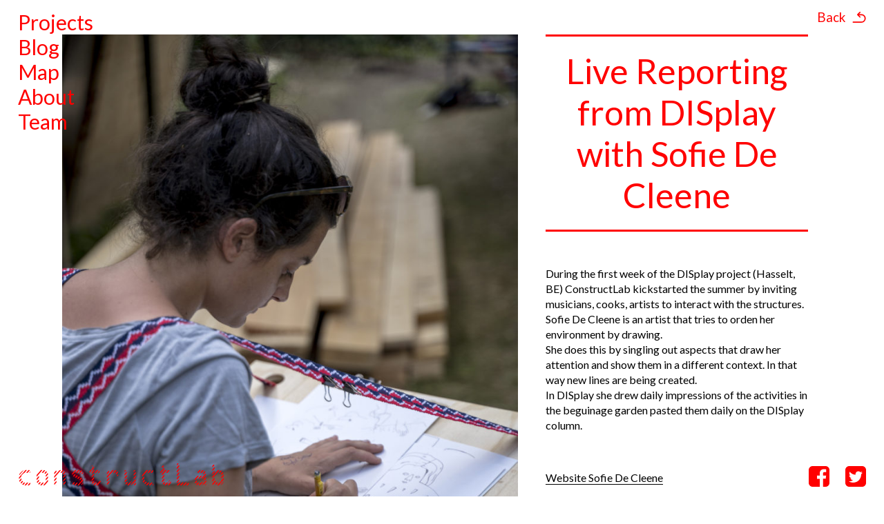

--- FILE ---
content_type: text/html; charset=UTF-8
request_url: https://old.constructlab.net/live-reporting-from-display-with-sofie-de-cleene/
body_size: 5794
content:
<!doctype html>
<html lang="en-US" class="no-js">
	<head>
		<meta charset="UTF-8">
		<title>ConstructLab</title>

		<link href="//www.google-analytics.com" rel="dns-prefetch">
        <link href="https://www.old.constructlab.net/wp-content/themes/constructlab/img/icons/favicon.ico" rel="shortcut icon">
        <link href="https://www.old.constructlab.net/wp-content/themes/constructlab/img/icons/touch.png" rel="apple-touch-icon-precomposed">

		<meta http-equiv="X-UA-Compatible" content="IE=edge,chrome=1">
		<meta name="viewport" content="width=device-width, initial-scale=1.0">
		<meta name="description" content="">
		
		<script src="https://maps.googleapis.com/maps/api/js?key=AIzaSyBoc5-EACcOvcrXWkAo3Z30THuJ_j4zxoY"></script>
		
		
		<link href="https://fonts.googleapis.com/css?family=Lato:400,400i" rel="stylesheet">
		
		<!-- if page is content page -->
					<meta property="og:url" content="https://old.constructlab.net/live-reporting-from-display-with-sofie-de-cleene/" />
			<meta property="og:type" content="article" />
			<meta property="og:image" content="https://www.old.constructlab.net/wp-content/uploads/2019/10/07aanjullie_kl-438x600.jpg" /> 
			<meta property="og:title" content="Live Reporting from DISplay with Sofie De Cleene" />
			<meta property="og:description" content="During the first week of the DISplay project (Hasselt, BE) ConstructLab kickstarted the summer by inviting musicians, cooks, artists to interact with the structures. Sofie De Cleene is an artist that tries to orden her environment by drawing. She does this by singling out aspects that draw her attention and show them in a different context. In that way new lines are [&hellip;]" />
		
		<!-- if page is others -->
				
		
		<meta name='robots' content='max-image-preview:large' />
<link rel='dns-prefetch' href='//www.old.constructlab.net' />
<script type="text/javascript">
window._wpemojiSettings = {"baseUrl":"https:\/\/s.w.org\/images\/core\/emoji\/14.0.0\/72x72\/","ext":".png","svgUrl":"https:\/\/s.w.org\/images\/core\/emoji\/14.0.0\/svg\/","svgExt":".svg","source":{"concatemoji":"https:\/\/www.old.constructlab.net\/wp-includes\/js\/wp-emoji-release.min.js?ver=6.1.9"}};
/*! This file is auto-generated */
!function(e,a,t){var n,r,o,i=a.createElement("canvas"),p=i.getContext&&i.getContext("2d");function s(e,t){var a=String.fromCharCode,e=(p.clearRect(0,0,i.width,i.height),p.fillText(a.apply(this,e),0,0),i.toDataURL());return p.clearRect(0,0,i.width,i.height),p.fillText(a.apply(this,t),0,0),e===i.toDataURL()}function c(e){var t=a.createElement("script");t.src=e,t.defer=t.type="text/javascript",a.getElementsByTagName("head")[0].appendChild(t)}for(o=Array("flag","emoji"),t.supports={everything:!0,everythingExceptFlag:!0},r=0;r<o.length;r++)t.supports[o[r]]=function(e){if(p&&p.fillText)switch(p.textBaseline="top",p.font="600 32px Arial",e){case"flag":return s([127987,65039,8205,9895,65039],[127987,65039,8203,9895,65039])?!1:!s([55356,56826,55356,56819],[55356,56826,8203,55356,56819])&&!s([55356,57332,56128,56423,56128,56418,56128,56421,56128,56430,56128,56423,56128,56447],[55356,57332,8203,56128,56423,8203,56128,56418,8203,56128,56421,8203,56128,56430,8203,56128,56423,8203,56128,56447]);case"emoji":return!s([129777,127995,8205,129778,127999],[129777,127995,8203,129778,127999])}return!1}(o[r]),t.supports.everything=t.supports.everything&&t.supports[o[r]],"flag"!==o[r]&&(t.supports.everythingExceptFlag=t.supports.everythingExceptFlag&&t.supports[o[r]]);t.supports.everythingExceptFlag=t.supports.everythingExceptFlag&&!t.supports.flag,t.DOMReady=!1,t.readyCallback=function(){t.DOMReady=!0},t.supports.everything||(n=function(){t.readyCallback()},a.addEventListener?(a.addEventListener("DOMContentLoaded",n,!1),e.addEventListener("load",n,!1)):(e.attachEvent("onload",n),a.attachEvent("onreadystatechange",function(){"complete"===a.readyState&&t.readyCallback()})),(e=t.source||{}).concatemoji?c(e.concatemoji):e.wpemoji&&e.twemoji&&(c(e.twemoji),c(e.wpemoji)))}(window,document,window._wpemojiSettings);
</script>
<style type="text/css">
img.wp-smiley,
img.emoji {
	display: inline !important;
	border: none !important;
	box-shadow: none !important;
	height: 1em !important;
	width: 1em !important;
	margin: 0 0.07em !important;
	vertical-align: -0.1em !important;
	background: none !important;
	padding: 0 !important;
}
</style>
	<link rel='stylesheet' id='wp-block-library-css' href='https://www.old.constructlab.net/wp-includes/css/dist/block-library/style.min.css?ver=6.1.9' media='all' />
<link rel='stylesheet' id='classic-theme-styles-css' href='https://www.old.constructlab.net/wp-includes/css/classic-themes.min.css?ver=1' media='all' />
<style id='global-styles-inline-css' type='text/css'>
body{--wp--preset--color--black: #000000;--wp--preset--color--cyan-bluish-gray: #abb8c3;--wp--preset--color--white: #ffffff;--wp--preset--color--pale-pink: #f78da7;--wp--preset--color--vivid-red: #cf2e2e;--wp--preset--color--luminous-vivid-orange: #ff6900;--wp--preset--color--luminous-vivid-amber: #fcb900;--wp--preset--color--light-green-cyan: #7bdcb5;--wp--preset--color--vivid-green-cyan: #00d084;--wp--preset--color--pale-cyan-blue: #8ed1fc;--wp--preset--color--vivid-cyan-blue: #0693e3;--wp--preset--color--vivid-purple: #9b51e0;--wp--preset--gradient--vivid-cyan-blue-to-vivid-purple: linear-gradient(135deg,rgba(6,147,227,1) 0%,rgb(155,81,224) 100%);--wp--preset--gradient--light-green-cyan-to-vivid-green-cyan: linear-gradient(135deg,rgb(122,220,180) 0%,rgb(0,208,130) 100%);--wp--preset--gradient--luminous-vivid-amber-to-luminous-vivid-orange: linear-gradient(135deg,rgba(252,185,0,1) 0%,rgba(255,105,0,1) 100%);--wp--preset--gradient--luminous-vivid-orange-to-vivid-red: linear-gradient(135deg,rgba(255,105,0,1) 0%,rgb(207,46,46) 100%);--wp--preset--gradient--very-light-gray-to-cyan-bluish-gray: linear-gradient(135deg,rgb(238,238,238) 0%,rgb(169,184,195) 100%);--wp--preset--gradient--cool-to-warm-spectrum: linear-gradient(135deg,rgb(74,234,220) 0%,rgb(151,120,209) 20%,rgb(207,42,186) 40%,rgb(238,44,130) 60%,rgb(251,105,98) 80%,rgb(254,248,76) 100%);--wp--preset--gradient--blush-light-purple: linear-gradient(135deg,rgb(255,206,236) 0%,rgb(152,150,240) 100%);--wp--preset--gradient--blush-bordeaux: linear-gradient(135deg,rgb(254,205,165) 0%,rgb(254,45,45) 50%,rgb(107,0,62) 100%);--wp--preset--gradient--luminous-dusk: linear-gradient(135deg,rgb(255,203,112) 0%,rgb(199,81,192) 50%,rgb(65,88,208) 100%);--wp--preset--gradient--pale-ocean: linear-gradient(135deg,rgb(255,245,203) 0%,rgb(182,227,212) 50%,rgb(51,167,181) 100%);--wp--preset--gradient--electric-grass: linear-gradient(135deg,rgb(202,248,128) 0%,rgb(113,206,126) 100%);--wp--preset--gradient--midnight: linear-gradient(135deg,rgb(2,3,129) 0%,rgb(40,116,252) 100%);--wp--preset--duotone--dark-grayscale: url('#wp-duotone-dark-grayscale');--wp--preset--duotone--grayscale: url('#wp-duotone-grayscale');--wp--preset--duotone--purple-yellow: url('#wp-duotone-purple-yellow');--wp--preset--duotone--blue-red: url('#wp-duotone-blue-red');--wp--preset--duotone--midnight: url('#wp-duotone-midnight');--wp--preset--duotone--magenta-yellow: url('#wp-duotone-magenta-yellow');--wp--preset--duotone--purple-green: url('#wp-duotone-purple-green');--wp--preset--duotone--blue-orange: url('#wp-duotone-blue-orange');--wp--preset--font-size--small: 13px;--wp--preset--font-size--medium: 20px;--wp--preset--font-size--large: 36px;--wp--preset--font-size--x-large: 42px;--wp--preset--spacing--20: 0.44rem;--wp--preset--spacing--30: 0.67rem;--wp--preset--spacing--40: 1rem;--wp--preset--spacing--50: 1.5rem;--wp--preset--spacing--60: 2.25rem;--wp--preset--spacing--70: 3.38rem;--wp--preset--spacing--80: 5.06rem;}:where(.is-layout-flex){gap: 0.5em;}body .is-layout-flow > .alignleft{float: left;margin-inline-start: 0;margin-inline-end: 2em;}body .is-layout-flow > .alignright{float: right;margin-inline-start: 2em;margin-inline-end: 0;}body .is-layout-flow > .aligncenter{margin-left: auto !important;margin-right: auto !important;}body .is-layout-constrained > .alignleft{float: left;margin-inline-start: 0;margin-inline-end: 2em;}body .is-layout-constrained > .alignright{float: right;margin-inline-start: 2em;margin-inline-end: 0;}body .is-layout-constrained > .aligncenter{margin-left: auto !important;margin-right: auto !important;}body .is-layout-constrained > :where(:not(.alignleft):not(.alignright):not(.alignfull)){max-width: var(--wp--style--global--content-size);margin-left: auto !important;margin-right: auto !important;}body .is-layout-constrained > .alignwide{max-width: var(--wp--style--global--wide-size);}body .is-layout-flex{display: flex;}body .is-layout-flex{flex-wrap: wrap;align-items: center;}body .is-layout-flex > *{margin: 0;}:where(.wp-block-columns.is-layout-flex){gap: 2em;}.has-black-color{color: var(--wp--preset--color--black) !important;}.has-cyan-bluish-gray-color{color: var(--wp--preset--color--cyan-bluish-gray) !important;}.has-white-color{color: var(--wp--preset--color--white) !important;}.has-pale-pink-color{color: var(--wp--preset--color--pale-pink) !important;}.has-vivid-red-color{color: var(--wp--preset--color--vivid-red) !important;}.has-luminous-vivid-orange-color{color: var(--wp--preset--color--luminous-vivid-orange) !important;}.has-luminous-vivid-amber-color{color: var(--wp--preset--color--luminous-vivid-amber) !important;}.has-light-green-cyan-color{color: var(--wp--preset--color--light-green-cyan) !important;}.has-vivid-green-cyan-color{color: var(--wp--preset--color--vivid-green-cyan) !important;}.has-pale-cyan-blue-color{color: var(--wp--preset--color--pale-cyan-blue) !important;}.has-vivid-cyan-blue-color{color: var(--wp--preset--color--vivid-cyan-blue) !important;}.has-vivid-purple-color{color: var(--wp--preset--color--vivid-purple) !important;}.has-black-background-color{background-color: var(--wp--preset--color--black) !important;}.has-cyan-bluish-gray-background-color{background-color: var(--wp--preset--color--cyan-bluish-gray) !important;}.has-white-background-color{background-color: var(--wp--preset--color--white) !important;}.has-pale-pink-background-color{background-color: var(--wp--preset--color--pale-pink) !important;}.has-vivid-red-background-color{background-color: var(--wp--preset--color--vivid-red) !important;}.has-luminous-vivid-orange-background-color{background-color: var(--wp--preset--color--luminous-vivid-orange) !important;}.has-luminous-vivid-amber-background-color{background-color: var(--wp--preset--color--luminous-vivid-amber) !important;}.has-light-green-cyan-background-color{background-color: var(--wp--preset--color--light-green-cyan) !important;}.has-vivid-green-cyan-background-color{background-color: var(--wp--preset--color--vivid-green-cyan) !important;}.has-pale-cyan-blue-background-color{background-color: var(--wp--preset--color--pale-cyan-blue) !important;}.has-vivid-cyan-blue-background-color{background-color: var(--wp--preset--color--vivid-cyan-blue) !important;}.has-vivid-purple-background-color{background-color: var(--wp--preset--color--vivid-purple) !important;}.has-black-border-color{border-color: var(--wp--preset--color--black) !important;}.has-cyan-bluish-gray-border-color{border-color: var(--wp--preset--color--cyan-bluish-gray) !important;}.has-white-border-color{border-color: var(--wp--preset--color--white) !important;}.has-pale-pink-border-color{border-color: var(--wp--preset--color--pale-pink) !important;}.has-vivid-red-border-color{border-color: var(--wp--preset--color--vivid-red) !important;}.has-luminous-vivid-orange-border-color{border-color: var(--wp--preset--color--luminous-vivid-orange) !important;}.has-luminous-vivid-amber-border-color{border-color: var(--wp--preset--color--luminous-vivid-amber) !important;}.has-light-green-cyan-border-color{border-color: var(--wp--preset--color--light-green-cyan) !important;}.has-vivid-green-cyan-border-color{border-color: var(--wp--preset--color--vivid-green-cyan) !important;}.has-pale-cyan-blue-border-color{border-color: var(--wp--preset--color--pale-cyan-blue) !important;}.has-vivid-cyan-blue-border-color{border-color: var(--wp--preset--color--vivid-cyan-blue) !important;}.has-vivid-purple-border-color{border-color: var(--wp--preset--color--vivid-purple) !important;}.has-vivid-cyan-blue-to-vivid-purple-gradient-background{background: var(--wp--preset--gradient--vivid-cyan-blue-to-vivid-purple) !important;}.has-light-green-cyan-to-vivid-green-cyan-gradient-background{background: var(--wp--preset--gradient--light-green-cyan-to-vivid-green-cyan) !important;}.has-luminous-vivid-amber-to-luminous-vivid-orange-gradient-background{background: var(--wp--preset--gradient--luminous-vivid-amber-to-luminous-vivid-orange) !important;}.has-luminous-vivid-orange-to-vivid-red-gradient-background{background: var(--wp--preset--gradient--luminous-vivid-orange-to-vivid-red) !important;}.has-very-light-gray-to-cyan-bluish-gray-gradient-background{background: var(--wp--preset--gradient--very-light-gray-to-cyan-bluish-gray) !important;}.has-cool-to-warm-spectrum-gradient-background{background: var(--wp--preset--gradient--cool-to-warm-spectrum) !important;}.has-blush-light-purple-gradient-background{background: var(--wp--preset--gradient--blush-light-purple) !important;}.has-blush-bordeaux-gradient-background{background: var(--wp--preset--gradient--blush-bordeaux) !important;}.has-luminous-dusk-gradient-background{background: var(--wp--preset--gradient--luminous-dusk) !important;}.has-pale-ocean-gradient-background{background: var(--wp--preset--gradient--pale-ocean) !important;}.has-electric-grass-gradient-background{background: var(--wp--preset--gradient--electric-grass) !important;}.has-midnight-gradient-background{background: var(--wp--preset--gradient--midnight) !important;}.has-small-font-size{font-size: var(--wp--preset--font-size--small) !important;}.has-medium-font-size{font-size: var(--wp--preset--font-size--medium) !important;}.has-large-font-size{font-size: var(--wp--preset--font-size--large) !important;}.has-x-large-font-size{font-size: var(--wp--preset--font-size--x-large) !important;}
.wp-block-navigation a:where(:not(.wp-element-button)){color: inherit;}
:where(.wp-block-columns.is-layout-flex){gap: 2em;}
.wp-block-pullquote{font-size: 1.5em;line-height: 1.6;}
</style>
<link rel='stylesheet' id='normalize-css' href='https://www.old.constructlab.net/wp-content/themes/constructlab/normalize.css?ver=1.0' media='all' />
<link rel='stylesheet' id='html5blank-css' href='https://www.old.constructlab.net/wp-content/themes/constructlab/style.css?ver=1.0' media='all' />
<script type='text/javascript' src='https://www.old.constructlab.net/wp-content/themes/constructlab/js/lib/conditionizr-4.3.0.min.js?ver=4.3.0' id='conditionizr-js'></script>
<script type='text/javascript' src='https://www.old.constructlab.net/wp-content/themes/constructlab/js/lib/modernizr-2.7.1.min.js?ver=2.7.1' id='modernizr-js'></script>
<script type='text/javascript' src='https://www.old.constructlab.net/wp-includes/js/jquery/jquery.min.js?ver=3.6.1' id='jquery-core-js'></script>
<script type='text/javascript' src='https://www.old.constructlab.net/wp-includes/js/jquery/jquery-migrate.min.js?ver=3.3.2' id='jquery-migrate-js'></script>
<script type='text/javascript' src='https://www.old.constructlab.net/wp-content/themes/constructlab/js/scripts.js?ver=1.0.0' id='html5blankscripts-js'></script>
<script type='text/javascript' src='https://www.old.constructlab.net/wp-content/themes/constructlab/js/jquery.infinitescroll.min.js?ver=1.0.0' id='infinitescroll-js'></script>
<script type='text/javascript' src='https://www.old.constructlab.net/wp-content/themes/constructlab/js/imagesloaded.min.js?ver=3.1.8' id='imagesLoaded-js'></script>
<script type='text/javascript' src='https://www.old.constructlab.net/wp-content/themes/constructlab/js/jquery.flexslider-min.js?ver=2.5.0' id='flexslider-js'></script>
<link rel="https://api.w.org/" href="https://old.constructlab.net/wp-json/" /><link rel="alternate" type="application/json" href="https://old.constructlab.net/wp-json/wp/v2/posts/3239" /><link rel="alternate" type="application/json+oembed" href="https://old.constructlab.net/wp-json/oembed/1.0/embed?url=https%3A%2F%2Fold.constructlab.net%2Flive-reporting-from-display-with-sofie-de-cleene%2F" />
<link rel="alternate" type="text/xml+oembed" href="https://old.constructlab.net/wp-json/oembed/1.0/embed?url=https%3A%2F%2Fold.constructlab.net%2Flive-reporting-from-display-with-sofie-de-cleene%2F&#038;format=xml" />
		<script>
        // conditionizr.com
        // configure environment tests
        conditionizr.config({
            assets: 'https://www.old.constructlab.net/wp-content/themes/constructlab',
            tests: {}
        });
        </script>
        


	</head>
	<body>

		<div class="wrapper">

			<header class="header clear" role="banner">
				<div class="open">&#9776;</div>
				
				<nav class="nav" role="navigation">
					<div class="logo">
						<a href="https://old.constructlab.net">
							<img src="https://www.old.constructlab.net/wp-content/themes/constructlab/img/logo.svg">
						</a>
					</div>
					<ul><li id="menu-item-23" class="menu-item menu-item-type-custom menu-item-object-custom menu-item-23"><a href="/">Projects</a></li>
<li id="menu-item-36" class="menu-item menu-item-type-post_type menu-item-object-page current_page_parent menu-item-36"><a href="https://old.constructlab.net/blog/">Blog</a></li>
<li id="menu-item-35" class="menu-item menu-item-type-post_type menu-item-object-page menu-item-35"><a href="https://old.constructlab.net/map/">Map</a></li>
<li id="menu-item-34" class="menu-item menu-item-type-post_type menu-item-object-page menu-item-34"><a href="https://old.constructlab.net/about/">About</a></li>
<li id="menu-item-110" class="menu-item menu-item-type-custom menu-item-object-custom menu-item-110"><a href="/team">Team</a></li>
</ul>				</nav>
				
				<nav class="nav-mobile" role="navigation">
					<ul><li class="menu-item menu-item-type-custom menu-item-object-custom menu-item-23"><a href="/">Projects</a></li>
<li class="menu-item menu-item-type-post_type menu-item-object-page current_page_parent menu-item-36"><a href="https://old.constructlab.net/blog/">Blog</a></li>
<li class="menu-item menu-item-type-post_type menu-item-object-page menu-item-35"><a href="https://old.constructlab.net/map/">Map</a></li>
<li class="menu-item menu-item-type-post_type menu-item-object-page menu-item-34"><a href="https://old.constructlab.net/about/">About</a></li>
<li class="menu-item menu-item-type-custom menu-item-object-custom menu-item-110"><a href="/team">Team</a></li>
</ul>				</nav>
								

			</header>

	<main role="main">
	<section>
	
		<article id="post-3239" class="single-post">
	
			<div class="single-project-txt">
					
				<h1 class="center single-project-title">Live Reporting from DISplay with Sofie De Cleene</h1>
				
				<p>During the first week of the DISplay project (Hasselt, BE) ConstructLab kickstarted the summer by inviting musicians, cooks, artists to interact with the structures.<br />
Sofie De Cleene is an artist that tries to orden her environment by drawing.<br />
She does this by singling out aspects that draw her attention and show them in a different context. In that way new lines are being created.<br />
In DISplay she drew daily impressions of the activities in the beguinage garden pasted them daily on the DISplay column.</p>
<p>&nbsp;</p>
<p><a href="https://tochwel.tumblr.com">Website Sofie De Cleene</a></p>
<p>&nbsp;</p>
								
													<p class="meta-title-post">Part of the project:</p>
				    				        				        <a href="https://old.constructlab.net/projects/display/">DISplay</a>
				    				    				
				
			</div>
			<div class="single-project-img">
										<img class="blog-img" src="https://www.old.constructlab.net/wp-content/uploads/2019/09/sfietekent-400x600.jpg" srcset="https://www.old.constructlab.net/wp-content/uploads/2019/09/sfietekent-400x600.jpg 400w, https://www.old.constructlab.net/wp-content/uploads/2019/09/sfietekent-200x300.jpg 200w, https://www.old.constructlab.net/wp-content/uploads/2019/09/sfietekent-440x660.jpg 440w, https://www.old.constructlab.net/wp-content/uploads/2019/09/sfietekent-768x1152.jpg 768w, https://www.old.constructlab.net/wp-content/uploads/2019/09/sfietekent-1067x1600.jpg 1067w, https://www.old.constructlab.net/wp-content/uploads/2019/09/sfietekent.jpg 1400w" sizes="(max-width: 660px) 100vw, 660px" alt="" />
							<p class="caption"></p>
											<img class="blog-img" src="https://www.old.constructlab.net/wp-content/uploads/2019/10/07aanjullie_kl-438x600.jpg" srcset="https://www.old.constructlab.net/wp-content/uploads/2019/10/07aanjullie_kl-438x600.jpg 438w, https://www.old.constructlab.net/wp-content/uploads/2019/10/07aanjullie_kl-219x300.jpg 219w, https://www.old.constructlab.net/wp-content/uploads/2019/10/07aanjullie_kl-482x660.jpg 482w, https://www.old.constructlab.net/wp-content/uploads/2019/10/07aanjullie_kl-768x1051.jpg 768w, https://www.old.constructlab.net/wp-content/uploads/2019/10/07aanjullie_kl-1169x1600.jpg 1169w, https://www.old.constructlab.net/wp-content/uploads/2019/10/07aanjullie_kl.jpg 1534w" sizes="(max-width: 660px) 100vw, 660px" alt="" />
							<p class="caption"></p>
											<img class="blog-img" src="https://www.old.constructlab.net/wp-content/uploads/2019/10/tumblr_pyov0iPVxG1s6fe9ao9_1280-424x600.jpg" srcset="https://www.old.constructlab.net/wp-content/uploads/2019/10/tumblr_pyov0iPVxG1s6fe9ao9_1280-424x600.jpg 424w, https://www.old.constructlab.net/wp-content/uploads/2019/10/tumblr_pyov0iPVxG1s6fe9ao9_1280-212x300.jpg 212w, https://www.old.constructlab.net/wp-content/uploads/2019/10/tumblr_pyov0iPVxG1s6fe9ao9_1280-467x660.jpg 467w, https://www.old.constructlab.net/wp-content/uploads/2019/10/tumblr_pyov0iPVxG1s6fe9ao9_1280-768x1086.jpg 768w, https://www.old.constructlab.net/wp-content/uploads/2019/10/tumblr_pyov0iPVxG1s6fe9ao9_1280-1132x1600.jpg 1132w, https://www.old.constructlab.net/wp-content/uploads/2019/10/tumblr_pyov0iPVxG1s6fe9ao9_1280.jpg 1485w" sizes="(max-width: 660px) 100vw, 660px" alt="" />
							<p class="caption"></p>
											<img class="blog-img" src="https://www.old.constructlab.net/wp-content/uploads/2019/10/leonard-400x600.jpg" srcset="https://www.old.constructlab.net/wp-content/uploads/2019/10/leonard-400x600.jpg 400w, https://www.old.constructlab.net/wp-content/uploads/2019/10/leonard-200x300.jpg 200w, https://www.old.constructlab.net/wp-content/uploads/2019/10/leonard-440x660.jpg 440w, https://www.old.constructlab.net/wp-content/uploads/2019/10/leonard-768x1152.jpg 768w, https://www.old.constructlab.net/wp-content/uploads/2019/10/leonard-1067x1600.jpg 1067w, https://www.old.constructlab.net/wp-content/uploads/2019/10/leonard.jpg 1400w" sizes="(max-width: 660px) 100vw, 660px" alt="" />
							<p class="caption"></p>
											<img class="blog-img" src="https://www.old.constructlab.net/wp-content/uploads/2019/10/tumblr_pyov0iPVxG1s6fe9ao6_1280-424x600.jpg" srcset="https://www.old.constructlab.net/wp-content/uploads/2019/10/tumblr_pyov0iPVxG1s6fe9ao6_1280-424x600.jpg 424w, https://www.old.constructlab.net/wp-content/uploads/2019/10/tumblr_pyov0iPVxG1s6fe9ao6_1280-212x300.jpg 212w, https://www.old.constructlab.net/wp-content/uploads/2019/10/tumblr_pyov0iPVxG1s6fe9ao6_1280-467x660.jpg 467w, https://www.old.constructlab.net/wp-content/uploads/2019/10/tumblr_pyov0iPVxG1s6fe9ao6_1280-768x1086.jpg 768w, https://www.old.constructlab.net/wp-content/uploads/2019/10/tumblr_pyov0iPVxG1s6fe9ao6_1280-1132x1600.jpg 1132w, https://www.old.constructlab.net/wp-content/uploads/2019/10/tumblr_pyov0iPVxG1s6fe9ao6_1280.jpg 1485w" sizes="(max-width: 660px) 100vw, 660px" alt="" />
							<p class="caption"></p>
											<img class="blog-img" src="https://www.old.constructlab.net/wp-content/uploads/2019/10/tumblr_pyov0iPVxG1s6fe9ao5_1280-2-424x600.jpg" srcset="https://www.old.constructlab.net/wp-content/uploads/2019/10/tumblr_pyov0iPVxG1s6fe9ao5_1280-2-424x600.jpg 424w, https://www.old.constructlab.net/wp-content/uploads/2019/10/tumblr_pyov0iPVxG1s6fe9ao5_1280-2-212x300.jpg 212w, https://www.old.constructlab.net/wp-content/uploads/2019/10/tumblr_pyov0iPVxG1s6fe9ao5_1280-2-467x660.jpg 467w, https://www.old.constructlab.net/wp-content/uploads/2019/10/tumblr_pyov0iPVxG1s6fe9ao5_1280-2-768x1086.jpg 768w, https://www.old.constructlab.net/wp-content/uploads/2019/10/tumblr_pyov0iPVxG1s6fe9ao5_1280-2-1132x1600.jpg 1132w, https://www.old.constructlab.net/wp-content/uploads/2019/10/tumblr_pyov0iPVxG1s6fe9ao5_1280-2.jpg 1485w" sizes="(max-width: 660px) 100vw, 660px" alt="" />
							<p class="caption"></p>
											<img class="blog-img" src="https://www.old.constructlab.net/wp-content/uploads/2019/10/tumblr_pyov0iPVxG1s6fe9ao4_1280-424x600.jpg" srcset="https://www.old.constructlab.net/wp-content/uploads/2019/10/tumblr_pyov0iPVxG1s6fe9ao4_1280-424x600.jpg 424w, https://www.old.constructlab.net/wp-content/uploads/2019/10/tumblr_pyov0iPVxG1s6fe9ao4_1280-212x300.jpg 212w, https://www.old.constructlab.net/wp-content/uploads/2019/10/tumblr_pyov0iPVxG1s6fe9ao4_1280-466x660.jpg 466w, https://www.old.constructlab.net/wp-content/uploads/2019/10/tumblr_pyov0iPVxG1s6fe9ao4_1280-768x1087.jpg 768w, https://www.old.constructlab.net/wp-content/uploads/2019/10/tumblr_pyov0iPVxG1s6fe9ao4_1280-1130x1600.jpg 1130w, https://www.old.constructlab.net/wp-content/uploads/2019/10/tumblr_pyov0iPVxG1s6fe9ao4_1280.jpg 1484w" sizes="(max-width: 660px) 100vw, 660px" alt="" />
							<p class="caption"></p>
											<img class="blog-img" src="https://www.old.constructlab.net/wp-content/uploads/2019/09/sfielijm-800x533.jpg" srcset="https://www.old.constructlab.net/wp-content/uploads/2019/09/sfielijm-800x533.jpg 800w, https://www.old.constructlab.net/wp-content/uploads/2019/09/sfielijm-300x200.jpg 300w, https://www.old.constructlab.net/wp-content/uploads/2019/09/sfielijm-660x440.jpg 660w, https://www.old.constructlab.net/wp-content/uploads/2019/09/sfielijm-768x512.jpg 768w, https://www.old.constructlab.net/wp-content/uploads/2019/09/sfielijm-1600x1067.jpg 1600w, https://www.old.constructlab.net/wp-content/uploads/2019/09/sfielijm.jpg 2048w" sizes="(max-width: 660px) 100vw, 660px" alt="" />
							<p class="caption"></p>
											<img class="blog-img" src="https://www.old.constructlab.net/wp-content/uploads/2019/10/tumblr_pyov0iPVxG1s6fe9ao1_1280-424x600.jpg" srcset="https://www.old.constructlab.net/wp-content/uploads/2019/10/tumblr_pyov0iPVxG1s6fe9ao1_1280-424x600.jpg 424w, https://www.old.constructlab.net/wp-content/uploads/2019/10/tumblr_pyov0iPVxG1s6fe9ao1_1280-212x300.jpg 212w, https://www.old.constructlab.net/wp-content/uploads/2019/10/tumblr_pyov0iPVxG1s6fe9ao1_1280-467x660.jpg 467w, https://www.old.constructlab.net/wp-content/uploads/2019/10/tumblr_pyov0iPVxG1s6fe9ao1_1280-768x1086.jpg 768w, https://www.old.constructlab.net/wp-content/uploads/2019/10/tumblr_pyov0iPVxG1s6fe9ao1_1280-1132x1600.jpg 1132w, https://www.old.constructlab.net/wp-content/uploads/2019/10/tumblr_pyov0iPVxG1s6fe9ao1_1280.jpg 1485w" sizes="(max-width: 660px) 100vw, 660px" alt="" />
							<p class="caption"></p>
											<img class="blog-img" src="https://www.old.constructlab.net/wp-content/uploads/2019/10/tumblr_pyov0iPVxG1s6fe9ao8_1280-2-424x600.jpg" srcset="https://www.old.constructlab.net/wp-content/uploads/2019/10/tumblr_pyov0iPVxG1s6fe9ao8_1280-2-424x600.jpg 424w, https://www.old.constructlab.net/wp-content/uploads/2019/10/tumblr_pyov0iPVxG1s6fe9ao8_1280-2-212x300.jpg 212w, https://www.old.constructlab.net/wp-content/uploads/2019/10/tumblr_pyov0iPVxG1s6fe9ao8_1280-2-467x660.jpg 467w, https://www.old.constructlab.net/wp-content/uploads/2019/10/tumblr_pyov0iPVxG1s6fe9ao8_1280-2-768x1086.jpg 768w, https://www.old.constructlab.net/wp-content/uploads/2019/10/tumblr_pyov0iPVxG1s6fe9ao8_1280-2-1132x1600.jpg 1132w, https://www.old.constructlab.net/wp-content/uploads/2019/10/tumblr_pyov0iPVxG1s6fe9ao8_1280-2.jpg 1485w" sizes="(max-width: 660px) 100vw, 660px" alt="" />
							<p class="caption"></p>
											<img class="blog-img" src="https://www.old.constructlab.net/wp-content/uploads/2019/10/Screenshot-2019-10-01-at-12.21.42-800x533.png" srcset="https://www.old.constructlab.net/wp-content/uploads/2019/10/Screenshot-2019-10-01-at-12.21.42-800x533.png 800w, https://www.old.constructlab.net/wp-content/uploads/2019/10/Screenshot-2019-10-01-at-12.21.42-300x200.png 300w, https://www.old.constructlab.net/wp-content/uploads/2019/10/Screenshot-2019-10-01-at-12.21.42-660x440.png 660w, https://www.old.constructlab.net/wp-content/uploads/2019/10/Screenshot-2019-10-01-at-12.21.42-768x512.png 768w, https://www.old.constructlab.net/wp-content/uploads/2019/10/Screenshot-2019-10-01-at-12.21.42-1600x1066.png 1600w, https://www.old.constructlab.net/wp-content/uploads/2019/10/Screenshot-2019-10-01-at-12.21.42.png 2048w" sizes="(max-width: 660px) 100vw, 660px" alt="" />
							<p class="caption"></p>
											<img class="blog-img" src="https://www.old.constructlab.net/wp-content/uploads/2019/10/08dank-424x600.jpg" srcset="https://www.old.constructlab.net/wp-content/uploads/2019/10/08dank-424x600.jpg 424w, https://www.old.constructlab.net/wp-content/uploads/2019/10/08dank-212x300.jpg 212w, https://www.old.constructlab.net/wp-content/uploads/2019/10/08dank-466x660.jpg 466w, https://www.old.constructlab.net/wp-content/uploads/2019/10/08dank-768x1088.jpg 768w, https://www.old.constructlab.net/wp-content/uploads/2019/10/08dank-1130x1600.jpg 1130w, https://www.old.constructlab.net/wp-content/uploads/2019/10/08dank.jpg 1483w" sizes="(max-width: 660px) 100vw, 660px" alt="" />
							<p class="caption"></p>
											<img class="blog-img" src="https://www.old.constructlab.net/wp-content/uploads/2019/09/1Kolom_kl-800x533.jpg" srcset="https://www.old.constructlab.net/wp-content/uploads/2019/09/1Kolom_kl-800x533.jpg 800w, https://www.old.constructlab.net/wp-content/uploads/2019/09/1Kolom_kl-300x200.jpg 300w, https://www.old.constructlab.net/wp-content/uploads/2019/09/1Kolom_kl-660x440.jpg 660w, https://www.old.constructlab.net/wp-content/uploads/2019/09/1Kolom_kl-768x512.jpg 768w, https://www.old.constructlab.net/wp-content/uploads/2019/09/1Kolom_kl-1600x1066.jpg 1600w, https://www.old.constructlab.net/wp-content/uploads/2019/09/1Kolom_kl.jpg 2000w" sizes="(max-width: 660px) 100vw, 660px" alt="" />
							<p class="caption"></p>
									
								
									<p class="img-credits">Image Credits: Léonard Contramestre, Constructlab</p>
								
			</div>
			<div class="back"><h3><a href="javascript:history.go(-1)">Back</a></h3></div>
			<br class="clear">
		</article>

	
	
	</section>
	</main>


			<footer class="footer" role="contentinfo">
				
				<p><a href="/about">Impressum</a></p>
				
				<ul class="social">
					<li>
						<a href="https://www.facebook.com/constructlab/" target="_blank">
							<img src="https://www.old.constructlab.net/wp-content/themes/constructlab/img/facebook-icon.svg">
						</a>
					</li>
					
					<li>
						<a href="https://www.twitter.com/constructlab/" target="_blank">
							<img src="https://www.old.constructlab.net/wp-content/themes/constructlab/img/twitter-icon.svg">
						</a>
					</li>
				</ul>
				
			</footer>
			
		

		</div>
		<!-- /wrapper -->

		<script type='text/javascript' src='https://www.old.constructlab.net/wp-includes/js/imagesloaded.min.js?ver=4.1.4' id='imagesloaded-js'></script>
<script type='text/javascript' src='https://www.old.constructlab.net/wp-includes/js/masonry.min.js?ver=4.2.2' id='masonry-js'></script>

		<!-- analytics -->
		<script>
		(function(f,i,r,e,s,h,l){i['GoogleAnalyticsObject']=s;f[s]=f[s]||function(){
		(f[s].q=f[s].q||[]).push(arguments)},f[s].l=1*new Date();h=i.createElement(r),
		l=i.getElementsByTagName(r)[0];h.async=1;h.src=e;l.parentNode.insertBefore(h,l)
		})(window,document,'script','//www.google-analytics.com/analytics.js','ga');
		ga('create', 'UA-96324390-1', 'constructlab.net');
		ga('send', 'pageview');
		</script>

	</body>
</html>


--- FILE ---
content_type: text/css
request_url: https://www.old.constructlab.net/wp-content/themes/constructlab/style.css?ver=1.0
body_size: 3127
content:
/*
	Theme Name: Constructlab
	Theme URI: http://constructlab.net
	Description: 
	Version: 1.4.3
	Author: Modem Studio (@modem_studio)
	Author URI: http://modem.ws
	Tags: collective, constructlab, alex romer

*/

/*------------------------------------*\
    MAIN
\*------------------------------------*/

/* global box-sizing */
*,
*:after,
*:before {
	-moz-box-sizing:border-box;
	box-sizing:border-box;
	-webkit-font-smoothing:antialiased;
	font-smoothing:antialiased;
	text-rendering:optimizeLegibility;
}
/* html element 62.5% font-size for REM use */
html {
	
}
body {
	font-family:'Lato', sans-serif; 
	font-weight:normal; 
	font-style:normal;
	color:#000;
	font-size: 16px;
	line-height: 22px;
}
/* clear */
.clear:before,
.clear:after {
    content:' ';
    display:table;
}

.clear:after {
    clear:both;
}
.clear {
    *zoom:1;
}
img {
	max-width:100%;
	max-height: 100%;
	vertical-align:bottom;
}
a {
	color: red;
	text-decoration:none;
}
a:hover,
.back a:hover {
	color:red;
}
a:focus {
	outline:0;
}
a:hover,
a:active {
	outline:0;
}
a:visited{
	color: red;
}
input:focus {
	outline:0;
	border:1px solid #04A4CC;
}
.clear{
	clear: both;
}
h1,
h2,
h3{
	font-weight: normal;
	line-height: normal;
}
.center{
	text-align: center;
}
.post a,
.single-project a,
.single-post a,
.single-team a,
.single-page a{
	color: black;
	border-bottom: 1px solid black;
}
.post a:hover,
.single-project a:hover,
.single-post a:hover,
.single-team a:hover,
.single-page a:hover{
	color: black;
	border-bottom: none;
}
.back a{
	color: red;
	text-decoration:none;
	border-bottom: none;
}
.back a:hover{
	color: red;
}



/*------------------------------------*\
    STRUCTURE
\*------------------------------------*/

/* wrapper */
.wrapper {
	width:100%;
	margin:0 auto;
	position:relative;
}
/* logo */
.logo {
	display: none;
	position: fixed;
	bottom: 2%;
	left: 2%;
	z-index: 99;
	width: 300px;
}
.logo-mobile{
	text-align: center;
	margin: 80px 20px 0px 20px;
}
/* nav */
.nav {
	display: none;
	position: fixed;
	top: 2%;
	left: 2%;
	z-index: 999;
	font-size: 30px;
	line-height: normal;
}
.nav a,
.nav a:hover{
	color: red;
	border-bottom: none;
}
.nav ul{
	list-style: none;
	padding: 0;
	margin: 0;
}
.nav-mobile{
	background-color: whitesmoke;
	z-index: 9999;
	text-align: left;
	font-size: 25px;
	line-height: normal;
	width: 250px;
	margin-left: -250px;
	position: fixed;
	top: 0;
	left: 0;
	height: 100%;
}
.nav-mobile a{
	line-height: 40px;
}
.nav-mobile ul{
	left: 0px;
	list-style: none;
	line-height: 28px;
}

div.open{
	position: fixed;
	top: 20px;
	left: 20px;
	cursor: pointer;
	z-index: 9999;
	font-size: 25px;
	color: black;
}

.footer{
	font-size: 16px;
	width: 100%;
	padding: 2%;
	padding-bottom: 100px;
	margin: auto;
}
.column{
	padding: 5px;
}
/* team and project */
.project-loop,
.team-loop{
	text-align: center;
	margin: 20px 0;
	padding: 0;
	list-style: none;
}
.project-categories{
	display: none;
}
#menu-project-categories{
	padding: 0;
	margin: 0;
	list-style: none;
}
.project-categorie-desc{
	max-width: 600px;
	margin: auto;
	padding: 20px;
}

/* team and project single*/
.single-project,
.single-team{
	max-width: 1100px;
	margin: 50px auto;
}
.single-project-img img{
	margin-top: 50px;
}
.single-project-img img:first-child{
	margin-top: 0px;
}
.caption,
.img-credits{
	font-size: 14px;
	text-align: left;
	padding-left: 20px;
}
.embed{
	position: relative; 
	padding-bottom: 56.25%;
	height: 0;
	overflow: hidden;
	max-width: 100%;
	height: auto;
}
.embed iframe,
.embed object,
.embed embed { 
	position: absolute;
	top: 0;
	left: 0;
	width: 100%;
	height: 100%;
}
.back{
	background: url("img/back.svg");
	background-repeat: no-repeat;
	background-position: right center;
	padding-right: 30px;
}
.project{
	margin: 50px 0;
	text-align: center;
	vertical-align: top;
}
.single-project-img{
	text-align: center;
}
.single-project-txt{
	padding: 20px;
}
h1.single-project-title{
	margin-bottom: 50px;
	margin-top: 0;
	padding: 20px 0;
	font-size: 50px;
	border-bottom: 3px solid red;
	border-top: 3px solid red;
	color: red;
	line-height: normal;
}
h2.single-project-subtitle{
	color: red;
}
.project-subtitle{
	color: red;
}
.single-project-data{
	margin-top: 50px;
}
p.meta-title{
	border-top: 3px solid red;
	color: red;
	padding-top: 20px;
	margin-bottom: 0;
	text-transform: uppercase;
}
p.meta-title-post{
	color: red;
	padding-top: 20px;
	margin-bottom: 0;
	text-transform: uppercase;
}
ul.team{
	list-style: none;
	padding: 0;
	margin-top: 0;
}
/* blog */
.project-blog{
	max-width: 1150px;
	margin: 50px auto;
	text-align: center;
}
.post {
	border-bottom: 3px solid red;
	margin-bottom: 50px;
	max-width: 350px;
	text-align: left;
}
.post-title a{
	color: #FF0000;
}
.post-txt{
	padding: 0 10px;
}
.pagination{
	display: none;
}
#infscr-loading{
	text-align: center;
	padding: 80px 0;
	color: red;
}
.project-categorie-title{
	color: #FF0000;
	margin-top: 50px;
}
.social{
	display: none;
}

/*------------------------------------*\
    PAGES
\*------------------------------------*/
.single-page,
.single-post{
	max-width: 1140px;
	margin: 50px auto;
	padding: 0 20px;
}
.single-about{
	max-width: 900px;
	margin: 50px auto;
	padding: 0 20px;
	text-align: left;
}
#post-404{
	text-align: center;
}
/*------------------------------------*\
   FLEXSLIDER
\*------------------------------------*/
.loading{
	background: url('http://dev2.modem.ws/wp-content/uploads/2015/06/ajax-loader.gif') no-repeat center center !important;
	width: 100%;
	height: 100%;
}

#flexslider{
	position: relative;
	height: 100%;
	margin-top: 50px;
}
.flex-direction-nav .flex-next {
    width: 50%;
    height: 100%;
    top: 0px;
    left: auto;
    right: 0;
    background: none !important;
    cursor: url(img/next.png) 50 0, auto;
    position: absolute;
}
.flex-direction-nav .flex-prev {
    width: 50%;
    height: 100%;
    top: 0px;
    left: 0;
    right: auto;
    background: none !important;
    cursor: url(img/prev.png), auto;
    position: absolute;
}
#flexslider .slides li {
    min-height: 100% !important;
    list-style: none;
}
.flex-direction-nav a{
	width: auto;
	height: auto;
	margin: 0;
	display: block;
	position: relative;
	cursor: pointer;
	text-indent: 0;
	opacity: 1;
	-webkit-transition: none;
	border-bottom: none;
}
.flex-viewport{
	text-align: center;
}
ul.flex-direction-nav{
	padding: 0px;
	margin: 0px;
}
ul.flex-direction-nav li{
	list-style: none;
}
ul.slides{
	padding-left: 0px;
	margin: 0;
}




.newsletter{
	text-align: center;
	color: red;
	padding-top: 20px;
	padding-bottom: 40px;
}
#mc_embed_signup{
	max-width: 600px;
	margin-left: auto;
	margin-right: auto;
	width: 100%;
	position: relative;
}
.mc-field-group{
	float: left;
	width: 70%;
	position: absolute;
}
.mc-field-group input#mce-EMAIL{
	width: 100%;
	float: left;
	padding: 20px;
	border: 2px solid #ff0000;
	background-color: transparent;
}
::-webkit-input-placeholder{
  color: #000;
}
::-moz-placeholder {
  color: #000;
}
input#mc-embedded-subscribe.button{
	padding: 20px;
	border: 2px solid #ff0000;
	width: calc(30% + 2px);
	margin-left: -2px;
	background-color: transparent;
	transition: background-color 0.2s linear;
	float: right;
	color: red;
}
input#mc-embedded-subscribe.button:hover{
	background-color: red;
	color: white;
}

/*------------------------------------*\
    ARCHIVE
\*------------------------------------*/
.group{
	border: 2px solid red;
	padding: 10px;
	float: left;
	margin: 20px;
}



/*------------------------------------*\
    MAP
\*------------------------------------*/

.acf-map{
	width: 100%;
	z-index: 0;
}

#map{
	height: 100vh;
}
.filters {
    width: 150px;
    background: white;
    position: absolute;
    top: 30px;
    right: 30px;
    z-index: 99;
    display: none;
}
.filters ul{
	list-style: none;
	margin: 0;
	padding: 10px;
}
.gmnoprint img {
    max-width: none !important; 
}
img[src*="gstatic.com/"], img[src*="googleapis.com/"] {
max-width: none !important;
}

.gm-style-iw h2 a{
	text-transform: uppercase;
	border-bottom: none;
}
.gm-style-iw p.address{
	text-transform: uppercase;
	border-bottom: none;
	font-size: 13px;
	line-height: normal;
}


/*------------------------------------*\
    RESPONSIVE
\*------------------------------------*/

@media only screen and (min-width:320px) {

}
@media only screen and (min-width:480px) {
.post-txt{
	padding: 10px 0px 0px 0px;
}
}
@media only screen and (min-width:768px) {
.nav{
	display: block;
}
.nav-mobile{
	display: none;
}
div.open{
	display: none;
}
.logo-mobile{
	display: none;
}
.logo{
	display: block;
}
.column{
	width: 33.33%;
	float: left;
}
.current-menu-item::after{
	content: " —";
	color: #FF0000;
}
.project-categories{
	position: fixed;
	right: 2%;
	top: 2%;
	z-index: 9;
	display: block;
}
.project{
	display: inline-block;
	position: relative;
	max-width: 600px;
	margin: 2%;
	height: 0;
	width: 46%;
	padding-bottom: 46%;
	vertical-align: middle;
}
.project-thumb{
	height: 100%;
	width: 100%;
	position: absolute
}
.project-thumb img{
	position: absolute;
	top: 0;
	left: 0;
	right: 0;
	bottom: 0;
	margin: auto;
}
.project-title{
	position: absolute;
	top: 0;
	left: 0;
	right: 0;
	bottom: 0;
	display: none;
	background-color: rgba(255, 255, 255, 0.80);
}
.project-title-content{
	display: table;
	width: 100%;
	height: 100%;
}
.project-title-inner{
	display: table-cell;
	vertical-align: middle;
}
.project:hover a.project-title{
	display: block;
}

.project-archive{
	display: inline-block;
	white-space: nowrap;
	position: relative;
	vertical-align: top;
	margin: 20px;
	max-width: 300px;
}
.single-project-img{
	float: right;
	width: 60%;
	max-width: 660px;
}
.single-project-txt{
	padding: 0px 20px 0px 40px;
	float: right;
	width: 40%;
	max-width: 440px;
}
.filters{
	display: block;
}
.caption,
.img-credits{
	padding-left: 0;
}
.back{
	position: fixed;
	top: 2%;
	right: 2%;
}
.back h3{
	margin: 0;
}
.social{
	position: fixed;
	bottom: 2%;
	right: 2%;
	display: block;
	padding: 0;
	margin: 0;
	list-style: none;
}
.social li{
	display: inline-block;
	margin-left: 20px;
	width: 30px;
}
}
@media only screen and (min-width:1024px) {
.project{
	width: 29.333%;
	padding-bottom: 29.333%;
}
}
@media only screen and (min-width:1140px) {

}
@media only screen and (min-width:1280px) {

}
@media only screen and (-webkit-min-device-pixel-ratio:1.5),
	   only screen and (min-resolution:144dpi) {

}

/*------------------------------------*\
    MISC
\*------------------------------------*/

::selection {
	background:#04A4CC;
	color:#FFF;
	text-shadow:none;
}
::-webkit-selection {
	background:#04A4CC;
	color:#FFF;
	text-shadow:none;
}
::-moz-selection {
	background:#04A4CC;
	color:#FFF;
	text-shadow:none;
}

/*------------------------------------*\
    WORDPRESS CORE
\*------------------------------------*/

.alignnone {
	margin:5px 20px 20px 0;
}
.aligncenter,
div.aligncenter {
	display:block;
	margin:5px auto 5px auto;
}
.alignright {
	float:right;
	margin:5px 0 20px 20px;
}
.alignleft {
	float:left;
	margin:5px 20px 20px 0;
}
a img.alignright {
	float:right;
	margin:5px 0 20px 20px;
}
a img.alignnone {
	margin:5px 20px 20px 0;
}
a img.alignleft {
	float:left;
	margin:5px 20px 20px 0;
}
a img.aligncenter {
	display:block;
	margin-left:auto;
	margin-right:auto;
}
.wp-caption {
	background:#FFF;
	border:1px solid #F0F0F0;
	max-width:96%;
	padding:5px 3px 10px;
	text-align:center;
}
.wp-caption.alignnone {
	margin:5px 20px 20px 0;
}
.wp-caption.alignleft {
	margin:5px 20px 20px 0;
}
.wp-caption.alignright {
	margin:5px 0 20px 20px;
}
.wp-caption img {
	border:0 none;
	height:auto;
	margin:0;
	max-width:98.5%;
	padding:0;
	width:auto;
}
.wp-caption .wp-caption-text,
.gallery-caption {
	font-size:11px;
	line-height:17px;
	margin:0;
	padding:0 4px 5px;
}
.sticky {

}
.bypostauthor {

}

/*------------------------------------*\
    PRINT
\*------------------------------------*/

@media print {
	* {
		background:transparent !important;
		color:#000 !important;
		box-shadow:none !important;
		text-shadow:none !important;
	}
	a,
	a:visited {
		text-decoration:underline;
		color: red;
	}
	a[href]:after {
		content:" (" attr(href) ")";
	}
	abbr[title]:after {
		content:" (" attr(title) ")";
	}
	.ir a:after,
	a[href^="javascript:"]:after,
	a[href^="#"]:after {
		content:"";
	}
	pre,blockquote {
		border:1px solid #999;
		page-break-inside:avoid;
	}
	thead {
		display:table-header-group;
	}
	tr,img {
		page-break-inside:avoid;
	}
	img {
		max-width:100% !important;
	}
	@page {
		margin:0.5cm;
	}
	p,
	h2,
	h3 {
		orphans:3;
		widows:3;
	}
	h2,
	h3 {
		page-break-after:avoid;
	}
}


--- FILE ---
content_type: text/javascript
request_url: https://www.old.constructlab.net/wp-content/themes/constructlab/js/scripts.js?ver=1.0.0
body_size: 835
content:
(function ($, root, undefined) {
	
	$(function () {
		
		'use strict';
		
		// DOM ready, take it away
		
		
		// ADD MENU LINE SINGLE PAGES
   		if ($('.single-post').length > 0) { 
	   		$('#menu-item-417').addClass('current-menu-item');
		}
		if ($('.single-project').length > 0) { 
	   		$('#menu-item-414').addClass('current-menu-item');
		}
		
		// SELECT PROJECT FILTER
		$("#drop-nav, #drop-nav-program").change( function() {
        	document.location.href =  $(this).val();
        });
        
        $("#drop-nav option, #drop-nav-program option").each(function () {
		    if ($(this).val() === window.location.toString()) {
		        $(this).prop('selected', true);
		    }
		});
		
		// ABOUT PAGE SLIDER
		$('.images img').hide();
		$(window).load(function() {
			$('.images').imagesLoaded(function(){
				$('.images img').show();
				
				$('#flexslider').flexslider({
			    	start: function(slider) {
					    $('.current-slide').text(slider.currentSlide+1);
					    $('.sep').text(' / ');
					    $('.total-slides').text(slider.count);
					    $('.images').removeClass('loading');
					},
					after: function(slider) {
					    $('.current-slide').text(slider.currentSlide+1);
					},
					animation: "slide",
					slideshow: false,
					controlNav: false,
					prevText: ' ',
					nextText: ' '
				});
			});
		});

		
		// MASONRY
		var $container = $('.blog-loop');
		$container.imagesLoaded(function(){
			$container.masonry({
				columnWidth: 350,
				itemSelector: '.post',
				gutter : 50
			});
		});

		// INFINITE SCROLL PROJECTS
	    $container.infinitescroll({
	    	navSelector  : '.pagination',  
			nextSelector : '.pagination .next-page a',
			itemSelector : '.post',    
			loading: {
	        	finishedMsg: 'No more news to load.',
				msgText: 'Loading more news...',
				img: '/wp-content/themes/constructlab/img/ajax-loader.gif'
	        }
	    },
	    function( newElements ) {
	    	var $newElems = jQuery( newElements ).hide(); 
	        $newElems.imagesLoaded(function(){
				$newElems.fadeIn(); 
				$container.masonry( 'appended', $newElems );
				$('.post').removeClass('loading');
				$('.pagination').show();
	        });
	    });

		
		
		
		
		// MOBILE SLIDER
		$('.open, .nav-mobile a').click(function()
		{
		  if ($('.nav-mobile').css('marginLeft') != '-250px'&& $('.open').css('marginLeft') != '0px')
		  {
		    $(".nav-mobile").stop().animate({marginLeft: '-250px'}, 500);
		    $(".open").stop().animate({marginLeft: '0px'}, 500);
		  } else {
		    $(".nav-mobile").stop().animate({marginLeft: '0px'}, 500);
		    $(".open").stop().animate({marginLeft: '250px'}, 500);
		  }
		});
		
	});
	
})(jQuery, this);


--- FILE ---
content_type: image/svg+xml
request_url: https://www.old.constructlab.net/wp-content/themes/constructlab/img/back.svg
body_size: 1373
content:
<?xml version="1.0" encoding="utf-8"?>
<!-- Generator: Adobe Illustrator 15.0.0, SVG Export Plug-In . SVG Version: 6.00 Build 0)  -->
<!DOCTYPE svg PUBLIC "-//W3C//DTD SVG 1.1//EN" "http://www.w3.org/Graphics/SVG/1.1/DTD/svg11.dtd">
<svg version="1.1" id="Layer_1" xmlns="http://www.w3.org/2000/svg" xmlns:xlink="http://www.w3.org/1999/xlink" x="0px" y="0px"
	 width="20px" height="16px" viewBox="0 0 20 16" enable-background="new 0 0 20 16" xml:space="preserve">
<g>
	<circle fill="#FF0000" cx="-102.68" cy="2.002" r="2.325"/>
	<circle fill="#FF0000" cx="-91.319" cy="2.002" r="2.325"/>
</g>
<g>
	<path fill-rule="evenodd" clip-rule="evenodd" fill="#FF0000" d="M-36.912,0.194c-0.364,0.533-1.108,0.697-1.772,0.959
		c-0.655,0.26-1.394,0.729-2.083,0.825c-0.48,0.067-1.743-0.548-2.492-0.647c-3.696-0.491-9.62,0.888-11.188-4.347
		c-0.221-0.739-0.173-1.418-0.527-2.201c-0.508-1.121-2.506-2.79-1.041-3.718c0.908-0.577,1.412,0.322,2.315,0.201
		c0.65-0.085,1.823-0.796,2.753-1.089c1.111-0.351,2.465-0.42,3.479-0.345c1.724,0.127,3.855,0.898,4.089-1.189
		c0.054-0.476-0.357-1.305,0.422-1.543c0.8-0.245,1.727,1.646,2.144,3.023C-40.55-9-40.696-8.394-40.393-7.722
		c0.205,0.45,0.714,0.736,1.006,1.237C-38.25-4.547-37.618-1.654-36.912,0.194z M-51.831-3.794c0.56,1.282,3.153,1.205,4.305,1.307
		c0.859,0.077,1.636,0.099,2.437,0.068c0.794-0.031,1.843,0.085,2.57-0.243c1.166-0.528,1.257-2.458,0.056-3.121
		c-0.505-0.279-1.374-0.042-2.125,0.067c-1.312,0.191-2.995,0.227-4.25,0.134c-0.947-0.069-1.891-0.367-2.6,0.17
		C-51.789-5.147-52.149-4.524-51.831-3.794z"/>
	<path fill-rule="evenodd" clip-rule="evenodd" fill="#FF0000" d="M-36.087,1.846c2.877,7.268,5.754,14.534,8.632,21.797
		c-2.059,0.816-4.116,1.631-6.175,2.445l0.365-2.553l-2.732-0.381l0.44-2.584l-2.732-0.381l0.514-2.613l-2.731-0.381l0.514-2.613
		l-2.732-0.381l0.439-2.584c0,0-2.722-0.381-2.732-0.381l0.515-2.613l-2.732-0.381l0.514-2.614l-2.733-0.381l0.366-2.555
		c1.795,0.188,4.343,0.077,6.179,0.393c0.646,0.11,1.365,0.607,1.96,0.6C-39.42,3.67-38.034,2.291-36.087,1.846z M-31.375,22.874
		c0.622,1.682,2.822,0.482,2.127-0.93c-0.294-0.6-0.873-0.92-1.691-0.363C-31.493,21.958-31.562,22.366-31.375,22.874z"/>
</g>
<circle fill="none" stroke="#FF0000" stroke-width="2" stroke-linecap="round" stroke-linejoin="round" stroke-miterlimit="10" cx="-97" cy="6.583" r="15.5"/>
<path fill="none" stroke="#FF0000" stroke-width="2" stroke-linecap="round" stroke-linejoin="round" stroke-miterlimit="10" d="
	M-105.005,10.499c1.649,2.854,4.719,4.786,8.253,4.786c3.535,0,6.604-1.932,8.252-4.786"/>
<rect x="58.209" y="4.344" fill="none" width="360" height="116"/>
<text transform="matrix(1 0 0 1 58.209 15.7041)" fill="#FF0000" font-family="'MyriadPro-Regular'" font-size="16">Back</text>
<path fill="#FF0000" d="M13.478,3.525H9.792l2.031-2.032c0.322-0.323,0.322-0.845,0-1.168c-0.323-0.323-0.846-0.323-1.168,0
	L7.214,3.767c-0.323,0.323-0.323,0.845,0,1.168l3.441,3.443c0.161,0.161,0.372,0.241,0.584,0.241c0.211,0,0.423-0.08,0.584-0.241
	c0.322-0.323,0.322-0.846,0-1.169L9.792,5.177h3.686c2.41,0,4.37,1.957,4.37,4.361v0.193c0,2.457-2.001,4.533-4.37,4.533H1.326
	c-0.457,0-0.826,0.369-0.826,0.825c0,0.457,0.369,0.826,0.826,0.826h12.151c3.265,0,6.022-2.832,6.022-6.185V9.538
	C19.5,6.223,16.798,3.525,13.478,3.525z"/>
<image overflow="visible" width="153" height="93" xlink:href="../../../../../../Desktop/Schermafbeelding 2015-10-06 om 09.34.59.png"  transform="matrix(1 0 0 1 25.834 -27.5483)">
</image>
</svg>


--- FILE ---
content_type: image/svg+xml
request_url: https://www.old.constructlab.net/wp-content/themes/constructlab/img/facebook-icon.svg
body_size: 175
content:
<?xml version="1.0" encoding="utf-8"?>
<!-- Generator: Adobe Illustrator 20.1.0, SVG Export Plug-In . SVG Version: 6.00 Build 0)  -->
<svg version="1.1" id="Layer_1" xmlns="http://www.w3.org/2000/svg" xmlns:xlink="http://www.w3.org/1999/xlink" x="0px" y="0px"
	 viewBox="0 0 50 50" style="enable-background:new 0 0 50 50;" xml:space="preserve">
<style type="text/css">
	.st0{fill:#FF0000;}
</style>
<path class="st0" d="M50,9.4v31.2c0,5.2-4.2,9.4-9.4,9.4h-6.1V30.6H41l1-7.6h-7.5v-4.8c0-2.2,0.6-3.6,3.7-3.6l4,0V7.8
	c-0.7-0.1-3.1-0.3-5.8-0.3c-5.8,0-9.7,3.5-9.7,10v5.6h-6.5v7.6h6.5V50H9.4C4.2,50,0,45.8,0,40.6V9.4C0,4.2,4.2,0,9.4,0h31.2
	C45.8,0,50,4.2,50,9.4z"/>
</svg>


--- FILE ---
content_type: image/svg+xml
request_url: https://www.old.constructlab.net/wp-content/themes/constructlab/img/twitter-icon.svg
body_size: 345
content:
<?xml version="1.0" encoding="utf-8"?>
<!-- Generator: Adobe Illustrator 20.1.0, SVG Export Plug-In . SVG Version: 6.00 Build 0)  -->
<svg version="1.1" id="Layer_1" xmlns="http://www.w3.org/2000/svg" xmlns:xlink="http://www.w3.org/1999/xlink" x="0px" y="0px"
	 viewBox="0 0 50 50" style="enable-background:new 0 0 50 50;" xml:space="preserve">
<style type="text/css">
	.st0{fill:#FF0000;}
</style>
<path class="st0" d="M50,40.6c0,5.2-4.2,9.4-9.4,9.4H9.4C4.2,50,0,45.8,0,40.6V9.4C0,4.2,4.2,0,9.4,0h31.2C45.8,0,50,4.2,50,9.4
	V40.6z M37.7,16.8c1.4-0.8,2.5-2.2,3-3.8c-1.3,0.8-2.8,1.4-4.4,1.7c-1.2-1.3-3-2.1-5-2.1c-3.8,0-6.8,3.1-6.8,6.8
	c0,0.5,0,1.1,0.2,1.6c-5.7-0.3-10.7-3-14.1-7.2c-0.6,1-0.9,2.2-0.9,3.5c0,2.4,1.1,4.5,3,5.7c-1.1,0-2.2-0.4-3.3-0.8c0,0,0,0,0,0.1
	c0,3.3,2.5,6.1,5.6,6.7c-0.6,0.2-1,0.3-1.7,0.3c-0.4,0-0.8-0.1-1.3-0.1c0.9,2.7,3.4,4.7,6.4,4.8c-2.3,1.8-5.3,2.9-8.5,2.9
	c-0.6,0-1.1,0-1.6-0.1c3,1.9,6.6,3.1,10.5,3.1c12.6,0,19.5-10.4,19.5-19.5c0-0.3,0-0.6,0-0.9c1.3-0.9,2.5-2.1,3.4-3.5
	C40.4,16.2,39.1,16.6,37.7,16.8z"/>
</svg>


--- FILE ---
content_type: text/plain
request_url: https://www.google-analytics.com/j/collect?v=1&_v=j102&a=951566587&t=pageview&_s=1&dl=https%3A%2F%2Fold.constructlab.net%2Flive-reporting-from-display-with-sofie-de-cleene%2F&ul=en-us%40posix&dt=ConstructLab&sr=1280x720&vp=1280x720&_u=IEBAAAABAAAAACAAI~&jid=890072494&gjid=127861012&cid=398494342.1768735059&tid=UA-96324390-1&_gid=1390478211.1768735059&_r=1&_slc=1&z=791425772
body_size: -452
content:
2,cG-GHYNVB7QEC